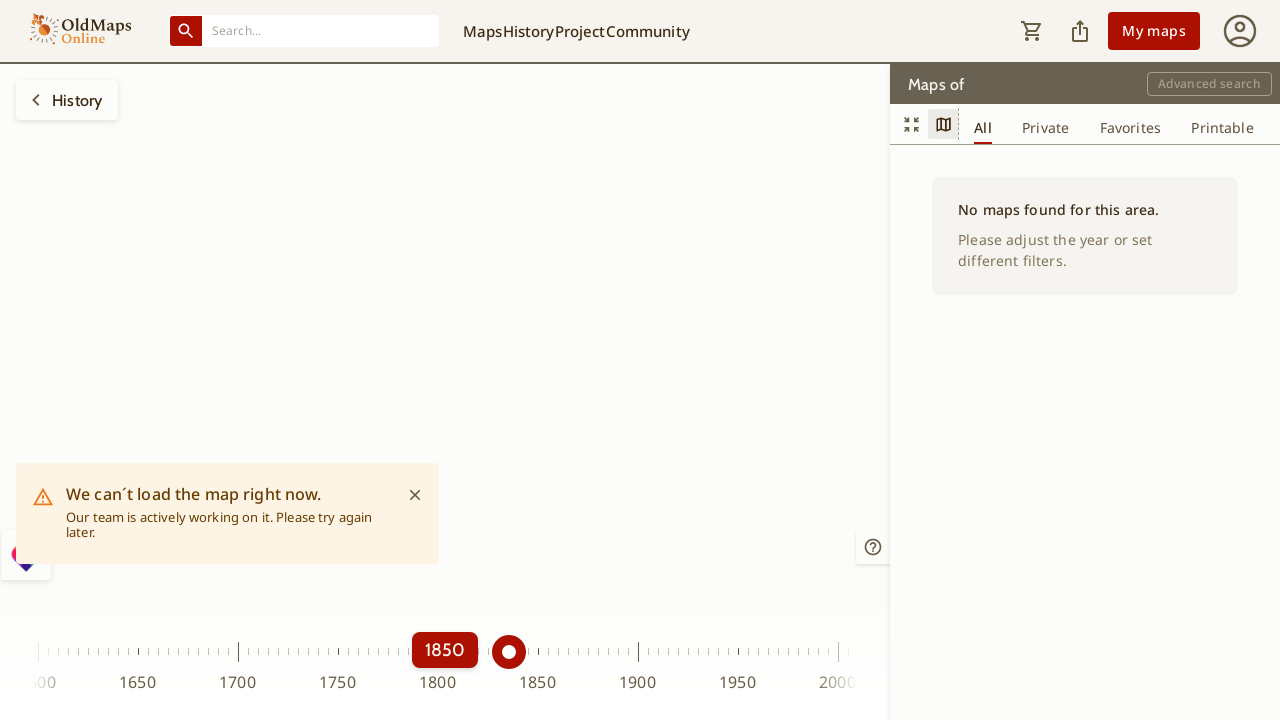

--- FILE ---
content_type: application/javascript; charset=UTF-8
request_url: https://www.oldmapsonline.org/_next/static/chunks/1225-c6e627a67f052f8e.js
body_size: 2906
content:
"use strict";(self.webpackChunk_N_E=self.webpackChunk_N_E||[]).push([[1225],{30731:function(e,t,r){r.d(t,{Z:function(){return C}});var o=r(1119),n=r(74610),i=r(2265);r(82558);var a=r(61994),s=r(20801),d=r(76391),l=r(16210),c=r(17162),u=r(53410),p=r(31288),m=r(67184),h=r(79114),f=r(94143),g=r(50738);function Z(e){return(0,g.ZP)("MuiAccordion",e)}let x=(0,f.Z)("MuiAccordion",["root","rounded","expanded","disabled","gutters","region"]);var v=r(57437);let b=["children","className","defaultExpanded","disabled","disableGutters","expanded","onChange","square","slots","slotProps","TransitionComponent","TransitionProps"],y=(0,d.U)("MuiAccordion"),w=e=>{let{classes:t,square:r,expanded:o,disabled:n,disableGutters:i}=e;return(0,s.Z)({root:["root",!r&&"rounded",o&&"expanded",n&&"disabled",!i&&"gutters"],region:["region"]},Z,t)},R=(0,l.ZP)(u.Z,{name:"MuiAccordion",slot:"Root",overridesResolver:(e,t)=>{let{ownerState:r}=e;return[{["& .".concat(x.region)]:t.region},t.root,!r.square&&t.rounded,!r.disableGutters&&t.gutters]}})(e=>{let{theme:t}=e,r={duration:t.transitions.duration.shortest};return{position:"relative",transition:t.transitions.create(["margin"],r),overflowAnchor:"none","&::before":{position:"absolute",left:0,top:-1,right:0,height:1,content:'""',opacity:1,backgroundColor:(t.vars||t).palette.divider,transition:t.transitions.create(["opacity","background-color"],r)},"&:first-of-type":{"&::before":{display:"none"}},["&.".concat(x.expanded)]:{"&::before":{opacity:0},"&:first-of-type":{marginTop:0},"&:last-of-type":{marginBottom:0},"& + &":{"&::before":{display:"none"}}},["&.".concat(x.disabled)]:{backgroundColor:(t.vars||t).palette.action.disabledBackground}}},e=>{let{theme:t}=e;return{variants:[{props:e=>!e.square,style:{borderRadius:0,"&:first-of-type":{borderTopLeftRadius:(t.vars||t).shape.borderRadius,borderTopRightRadius:(t.vars||t).shape.borderRadius},"&:last-of-type":{borderBottomLeftRadius:(t.vars||t).shape.borderRadius,borderBottomRightRadius:(t.vars||t).shape.borderRadius,"@supports (-ms-ime-align: auto)":{borderBottomLeftRadius:0,borderBottomRightRadius:0}}}},{props:e=>!e.disableGutters,style:{["&.".concat(x.expanded)]:{margin:"16px 0"}}}]}});var C=i.forwardRef(function(e,t){let r=y({props:e,name:"MuiAccordion"}),{children:s,className:d,defaultExpanded:l=!1,disabled:u=!1,disableGutters:f=!1,expanded:g,onChange:Z,square:x=!1,slots:C={},slotProps:M={},TransitionComponent:A,TransitionProps:S}=r,P=(0,n.Z)(r,b),[E,N]=(0,m.Z)({controlled:g,default:l,name:"Accordion",state:"expanded"}),k=i.useCallback(e=>{N(!E),Z&&Z(e,!E)},[E,Z,N]),[I,...j]=i.Children.toArray(s),z=i.useMemo(()=>({expanded:E,disabled:u,disableGutters:f,toggle:k}),[E,u,f,k]),D=(0,o.Z)({},r,{square:x,disabled:u,disableGutters:f,expanded:E}),T=w(D),W=(0,o.Z)({transition:A},C),G=(0,o.Z)({transition:S},M),[V,B]=(0,h.Z)("transition",{elementType:c.Z,externalForwardedProps:{slots:W,slotProps:G},ownerState:D});return(0,v.jsxs)(R,(0,o.Z)({className:(0,a.Z)(T.root,d),ref:t,ownerState:D,square:x},P,{children:[(0,v.jsx)(p.Z.Provider,{value:z,children:I}),(0,v.jsx)(V,(0,o.Z)({in:E,timeout:"auto"},B,{children:(0,v.jsx)("div",{"aria-labelledby":I.props.id,id:I.props["aria-controls"],role:"region",className:T.region,children:j})}))]}))})},31288:function(e,t,r){let o=r(2265).createContext({});t.Z=o},44164:function(e,t,r){r.d(t,{Z:function(){return x}});var o=r(1119),n=r(74610),i=r(2265),a=r(61994),s=r(20801),d=r(76391),l=r(16210),c=r(94143),u=r(50738);function p(e){return(0,u.ZP)("MuiAccordionDetails",e)}(0,c.Z)("MuiAccordionDetails",["root"]);var m=r(57437);let h=["className"],f=(0,d.U)("MuiAccordionDetails"),g=e=>{let{classes:t}=e;return(0,s.Z)({root:["root"]},p,t)},Z=(0,l.ZP)("div",{name:"MuiAccordionDetails",slot:"Root",overridesResolver:(e,t)=>t.root})(e=>{let{theme:t}=e;return{padding:t.spacing(1,2,2)}});var x=i.forwardRef(function(e,t){let r=f({props:e,name:"MuiAccordionDetails"}),{className:i}=r,s=(0,n.Z)(r,h),d=g(r);return(0,m.jsx)(Z,(0,o.Z)({className:(0,a.Z)(d.root,i),ref:t,ownerState:r},s))})},96369:function(e,t,r){r.d(t,{Z:function(){return R}});var o=r(1119),n=r(74610),i=r(2265),a=r(61994),s=r(20801),d=r(76391),l=r(16210),c=r(14477),u=r(31288),p=r(94143),m=r(50738);function h(e){return(0,m.ZP)("MuiAccordionSummary",e)}let f=(0,p.Z)("MuiAccordionSummary",["root","expanded","focusVisible","disabled","gutters","contentGutters","content","expandIconWrapper"]);var g=r(57437);let Z=["children","className","expandIcon","focusVisibleClassName","onClick"],x=(0,d.U)("MuiAccordionSummary"),v=e=>{let{classes:t,expanded:r,disabled:o,disableGutters:n}=e;return(0,s.Z)({root:["root",r&&"expanded",o&&"disabled",!n&&"gutters"],focusVisible:["focusVisible"],content:["content",r&&"expanded",!n&&"contentGutters"],expandIconWrapper:["expandIconWrapper",r&&"expanded"]},h,t)},b=(0,l.ZP)(c.Z,{name:"MuiAccordionSummary",slot:"Root",overridesResolver:(e,t)=>t.root})(e=>{let{theme:t}=e,r={duration:t.transitions.duration.shortest};return{display:"flex",minHeight:48,padding:t.spacing(0,2),transition:t.transitions.create(["min-height","background-color"],r),["&.".concat(f.focusVisible)]:{backgroundColor:(t.vars||t).palette.action.focus},["&.".concat(f.disabled)]:{opacity:(t.vars||t).palette.action.disabledOpacity},["&:hover:not(.".concat(f.disabled,")")]:{cursor:"pointer"},variants:[{props:e=>!e.disableGutters,style:{["&.".concat(f.expanded)]:{minHeight:64}}}]}}),y=(0,l.ZP)("div",{name:"MuiAccordionSummary",slot:"Content",overridesResolver:(e,t)=>t.content})(e=>{let{theme:t}=e;return{display:"flex",flexGrow:1,margin:"12px 0",variants:[{props:e=>!e.disableGutters,style:{transition:t.transitions.create(["margin"],{duration:t.transitions.duration.shortest}),["&.".concat(f.expanded)]:{margin:"20px 0"}}}]}}),w=(0,l.ZP)("div",{name:"MuiAccordionSummary",slot:"ExpandIconWrapper",overridesResolver:(e,t)=>t.expandIconWrapper})(e=>{let{theme:t}=e;return{display:"flex",color:(t.vars||t).palette.action.active,transform:"rotate(0deg)",transition:t.transitions.create("transform",{duration:t.transitions.duration.shortest}),["&.".concat(f.expanded)]:{transform:"rotate(180deg)"}}});var R=i.forwardRef(function(e,t){let r=x({props:e,name:"MuiAccordionSummary"}),{children:s,className:d,expandIcon:l,focusVisibleClassName:c,onClick:p}=r,m=(0,n.Z)(r,Z),{disabled:h=!1,disableGutters:f,expanded:R,toggle:C}=i.useContext(u.Z),M=(0,o.Z)({},r,{expanded:R,disabled:h,disableGutters:f}),A=v(M);return(0,g.jsxs)(b,(0,o.Z)({focusRipple:!1,disableRipple:!0,disabled:h,component:"div","aria-expanded":R,className:(0,a.Z)(A.root,d),focusVisibleClassName:(0,a.Z)(A.focusVisible,c),onClick:e=>{C&&C(e),p&&p(e)},ref:t,ownerState:M},m,{children:[(0,g.jsx)(y,{className:A.content,ownerState:M,children:s}),l&&(0,g.jsx)(w,{className:A.expandIconWrapper,ownerState:M,children:l})]}))})},17162:function(e,t,r){r.d(t,{Z:function(){return A}});var o=r(74610),n=r(1119),i=r(2265),a=r(61994),s=r(86739),d=r(96375),l=r(20801),c=r(16210),u=r(64119),p=r(73220),m=r(31090),h=r(31691),f=r(60118),g=r(94143),Z=r(50738);function x(e){return(0,Z.ZP)("MuiCollapse",e)}(0,g.Z)("MuiCollapse",["root","horizontal","vertical","entered","hidden","wrapper","wrapperInner"]);var v=r(57437);let b=["addEndListener","children","className","collapsedSize","component","easing","in","onEnter","onEntered","onEntering","onExit","onExited","onExiting","orientation","style","timeout","TransitionComponent"],y=e=>{let{orientation:t,classes:r}=e;return(0,l.Z)({root:["root","".concat(t)],entered:["entered"],hidden:["hidden"],wrapper:["wrapper","".concat(t)],wrapperInner:["wrapperInner","".concat(t)]},x,r)},w=(0,c.ZP)("div",{name:"MuiCollapse",slot:"Root",overridesResolver:(e,t)=>{let{ownerState:r}=e;return[t.root,t[r.orientation],"entered"===r.state&&t.entered,"exited"===r.state&&!r.in&&"0px"===r.collapsedSize&&t.hidden]}})(e=>{let{theme:t,ownerState:r}=e;return(0,n.Z)({height:0,overflow:"hidden",transition:t.transitions.create("height")},"horizontal"===r.orientation&&{height:"auto",width:0,transition:t.transitions.create("width")},"entered"===r.state&&(0,n.Z)({height:"auto",overflow:"visible"},"horizontal"===r.orientation&&{width:"auto"}),"exited"===r.state&&!r.in&&"0px"===r.collapsedSize&&{visibility:"hidden"})}),R=(0,c.ZP)("div",{name:"MuiCollapse",slot:"Wrapper",overridesResolver:(e,t)=>t.wrapper})(e=>{let{ownerState:t}=e;return(0,n.Z)({display:"flex",width:"100%"},"horizontal"===t.orientation&&{width:"auto",height:"100%"})}),C=(0,c.ZP)("div",{name:"MuiCollapse",slot:"WrapperInner",overridesResolver:(e,t)=>t.wrapperInner})(e=>{let{ownerState:t}=e;return(0,n.Z)({width:"100%"},"horizontal"===t.orientation&&{width:"auto",height:"100%"})}),M=i.forwardRef(function(e,t){let r=(0,u.Z)({props:e,name:"MuiCollapse"}),{addEndListener:l,children:c,className:g,collapsedSize:Z="0px",component:x,easing:M,in:A,onEnter:S,onEntered:P,onEntering:E,onExit:N,onExited:k,onExiting:I,orientation:j="vertical",style:z,timeout:D=p.x9.standard,TransitionComponent:T=s.ZP}=r,W=(0,o.Z)(r,b),G=(0,n.Z)({},r,{orientation:j,collapsedSize:Z}),V=y(G),B=(0,h.Z)(),H=(0,d.Z)(),L=i.useRef(null),q=i.useRef(),_="number"==typeof Z?"".concat(Z,"px"):Z,F="horizontal"===j,U=F?"width":"height",O=i.useRef(null),J=(0,f.Z)(t,O),K=e=>t=>{if(e){let r=O.current;void 0===t?e(r):e(r,t)}},Q=()=>L.current?L.current[F?"clientWidth":"clientHeight"]:0,X=K((e,t)=>{L.current&&F&&(L.current.style.position="absolute"),e.style[U]=_,S&&S(e,t)}),Y=K((e,t)=>{let r=Q();L.current&&F&&(L.current.style.position="");let{duration:o,easing:n}=(0,m.C)({style:z,timeout:D,easing:M},{mode:"enter"});if("auto"===D){let t=B.transitions.getAutoHeightDuration(r);e.style.transitionDuration="".concat(t,"ms"),q.current=t}else e.style.transitionDuration="string"==typeof o?o:"".concat(o,"ms");e.style[U]="".concat(r,"px"),e.style.transitionTimingFunction=n,E&&E(e,t)}),$=K((e,t)=>{e.style[U]="auto",P&&P(e,t)}),ee=K(e=>{e.style[U]="".concat(Q(),"px"),N&&N(e)}),et=K(k),er=K(e=>{let t=Q(),{duration:r,easing:o}=(0,m.C)({style:z,timeout:D,easing:M},{mode:"exit"});if("auto"===D){let r=B.transitions.getAutoHeightDuration(t);e.style.transitionDuration="".concat(r,"ms"),q.current=r}else e.style.transitionDuration="string"==typeof r?r:"".concat(r,"ms");e.style[U]=_,e.style.transitionTimingFunction=o,I&&I(e)});return(0,v.jsx)(T,(0,n.Z)({in:A,onEnter:X,onEntered:$,onEntering:Y,onExit:ee,onExited:et,onExiting:er,addEndListener:e=>{"auto"===D&&H.start(q.current||0,e),l&&l(O.current,e)},nodeRef:O,timeout:"auto"===D?null:D},W,{children:(e,t)=>(0,v.jsx)(w,(0,n.Z)({as:x,className:(0,a.Z)(V.root,g,{entered:V.entered,exited:!A&&"0px"===_&&V.hidden}[e]),style:(0,n.Z)({[F?"minWidth":"minHeight"]:_},z),ref:J},t,{ownerState:(0,n.Z)({},G,{state:e}),children:(0,v.jsx)(R,{ownerState:(0,n.Z)({},G,{state:e}),className:V.wrapper,ref:L,children:(0,v.jsx)(C,{ownerState:(0,n.Z)({},G,{state:e}),className:V.wrapperInner,children:c})})}))}))});M.muiSupportAuto=!0;var A=M}}]);

--- FILE ---
content_type: application/javascript; charset=UTF-8
request_url: https://www.oldmapsonline.org/_next/static/chunks/9414-ec81fffde7d38889.js
body_size: 1487
content:
"use strict";(self.webpackChunk_N_E=self.webpackChunk_N_E||[]).push([[9414],{89414:function(t,e,n){n.d(e,{ZP:function(){return y}});var r=n(74610),i=n(1119),a=n(2265),o=n(61994),c=n(80990),l=n(95086),s=n(20801),u=n(16210),p=n(64119),f=n(31691);let d=a.createContext();var m=n(94143),g=n(50738);function x(t){return(0,g.ZP)("MuiGrid",t)}let b=["auto",!0,1,2,3,4,5,6,7,8,9,10,11,12],h=(0,m.Z)("MuiGrid",["root","container","item","zeroMinWidth",...[0,1,2,3,4,5,6,7,8,9,10].map(t=>"spacing-xs-".concat(t)),...["column-reverse","column","row-reverse","row"].map(t=>"direction-xs-".concat(t)),...["nowrap","wrap-reverse","wrap"].map(t=>"wrap-xs-".concat(t)),...b.map(t=>"grid-xs-".concat(t)),...b.map(t=>"grid-sm-".concat(t)),...b.map(t=>"grid-md-".concat(t)),...b.map(t=>"grid-lg-".concat(t)),...b.map(t=>"grid-xl-".concat(t))]);var w=n(57437);let k=["className","columns","columnSpacing","component","container","direction","item","rowSpacing","spacing","wrap","zeroMinWidth"];function v(t){let e=parseFloat(t);return"".concat(e).concat(String(t).replace(String(e),"")||"px")}function S(t){let{breakpoints:e,values:n}=t,r="";Object.keys(n).forEach(t=>{""===r&&0!==n[t]&&(r=t)});let i=Object.keys(e).sort((t,n)=>e[t]-e[n]);return i.slice(0,i.indexOf(r))}let Z=(0,u.ZP)("div",{name:"MuiGrid",slot:"Root",overridesResolver:(t,e)=>{let{ownerState:n}=t,{container:r,direction:i,item:a,spacing:o,wrap:c,zeroMinWidth:l,breakpoints:s}=n,u=[];r&&(u=function(t,e){let n=arguments.length>2&&void 0!==arguments[2]?arguments[2]:{};if(!t||t<=0)return[];if("string"==typeof t&&!Number.isNaN(Number(t))||"number"==typeof t)return[n["spacing-xs-".concat(String(t))]];let r=[];return e.forEach(e=>{let i=t[e];Number(i)>0&&r.push(n["spacing-".concat(e,"-").concat(String(i))])}),r}(o,s,e));let p=[];return s.forEach(t=>{let r=n[t];r&&p.push(e["grid-".concat(t,"-").concat(String(r))])}),[e.root,r&&e.container,a&&e.item,l&&e.zeroMinWidth,...u,"row"!==i&&e["direction-xs-".concat(String(i))],"wrap"!==c&&e["wrap-xs-".concat(String(c))],...p]}})(t=>{let{ownerState:e}=t;return(0,i.Z)({boxSizing:"border-box"},e.container&&{display:"flex",flexWrap:"wrap",width:"100%"},e.item&&{margin:0},e.zeroMinWidth&&{minWidth:0},"wrap"!==e.wrap&&{flexWrap:e.wrap})},function(t){let{theme:e,ownerState:n}=t,r=(0,c.P$)({values:n.direction,breakpoints:e.breakpoints.values});return(0,c.k9)({theme:e},r,t=>{let e={flexDirection:t};return 0===t.indexOf("column")&&(e["& > .".concat(h.item)]={maxWidth:"none"}),e})},function(t){let{theme:e,ownerState:n}=t,{container:r,rowSpacing:i}=n,a={};if(r&&0!==i){let t;let n=(0,c.P$)({values:i,breakpoints:e.breakpoints.values});"object"==typeof n&&(t=S({breakpoints:e.breakpoints.values,values:n})),a=(0,c.k9)({theme:e},n,(n,r)=>{var i;let a=e.spacing(n);return"0px"!==a?{marginTop:"-".concat(v(a)),["& > .".concat(h.item)]:{paddingTop:v(a)}}:null!=(i=t)&&i.includes(r)?{}:{marginTop:0,["& > .".concat(h.item)]:{paddingTop:0}}})}return a},function(t){let{theme:e,ownerState:n}=t,{container:r,columnSpacing:i}=n,a={};if(r&&0!==i){let t;let n=(0,c.P$)({values:i,breakpoints:e.breakpoints.values});"object"==typeof n&&(t=S({breakpoints:e.breakpoints.values,values:n})),a=(0,c.k9)({theme:e},n,(n,r)=>{var i;let a=e.spacing(n);return"0px"!==a?{width:"calc(100% + ".concat(v(a),")"),marginLeft:"-".concat(v(a)),["& > .".concat(h.item)]:{paddingLeft:v(a)}}:null!=(i=t)&&i.includes(r)?{}:{width:"100%",marginLeft:0,["& > .".concat(h.item)]:{paddingLeft:0}}})}return a},function(t){let e,{theme:n,ownerState:r}=t;return n.breakpoints.keys.reduce((t,a)=>{let o={};if(r[a]&&(e=r[a]),!e)return t;if(!0===e)o={flexBasis:0,flexGrow:1,maxWidth:"100%"};else if("auto"===e)o={flexBasis:"auto",flexGrow:0,flexShrink:0,maxWidth:"none",width:"auto"};else{let l=(0,c.P$)({values:r.columns,breakpoints:n.breakpoints.values}),s="object"==typeof l?l[a]:l;if(null==s)return t;let u="".concat(Math.round(e/s*1e8)/1e6,"%"),p={};if(r.container&&r.item&&0!==r.columnSpacing){let t=n.spacing(r.columnSpacing);if("0px"!==t){let e="calc(".concat(u," + ").concat(v(t),")");p={flexBasis:e,maxWidth:e}}}o=(0,i.Z)({flexBasis:u,flexGrow:0,maxWidth:u},p)}return 0===n.breakpoints.values[a]?Object.assign(t,o):t[n.breakpoints.up(a)]=o,t},{})}),N=t=>{let{classes:e,container:n,direction:r,item:i,spacing:a,wrap:o,zeroMinWidth:c,breakpoints:l}=t,u=[];n&&(u=function(t,e){if(!t||t<=0)return[];if("string"==typeof t&&!Number.isNaN(Number(t))||"number"==typeof t)return["spacing-xs-".concat(String(t))];let n=[];return e.forEach(e=>{let r=t[e];if(Number(r)>0){let t="spacing-".concat(e,"-").concat(String(r));n.push(t)}}),n}(a,l));let p=[];l.forEach(e=>{let n=t[e];n&&p.push("grid-".concat(e,"-").concat(String(n)))});let f={root:["root",n&&"container",i&&"item",c&&"zeroMinWidth",...u,"row"!==r&&"direction-xs-".concat(String(r)),"wrap"!==o&&"wrap-xs-".concat(String(o)),...p]};return(0,s.Z)(f,x,e)};var y=a.forwardRef(function(t,e){let n=(0,p.Z)({props:t,name:"MuiGrid"}),{breakpoints:c}=(0,f.Z)(),s=(0,l.Z)(n),{className:u,columns:m,columnSpacing:g,component:x="div",container:b=!1,direction:h="row",item:v=!1,rowSpacing:S,spacing:y=0,wrap:W="wrap",zeroMinWidth:M=!1}=s,j=(0,r.Z)(s,k),E=S||y,P=g||y,G=a.useContext(d),z=b?m||12:G,O={},B=(0,i.Z)({},j);c.keys.forEach(t=>{null!=j[t]&&(O[t]=j[t],delete B[t])});let C=(0,i.Z)({},s,{columns:z,container:b,direction:h,item:v,rowSpacing:E,columnSpacing:P,wrap:W,zeroMinWidth:M,spacing:y},O,{breakpoints:c.keys}),L=N(C);return(0,w.jsx)(d.Provider,{value:z,children:(0,w.jsx)(Z,(0,i.Z)({ownerState:C,className:(0,o.Z)(L.root,u),as:x,ref:e},B))})})}}]);

--- FILE ---
content_type: image/svg+xml
request_url: https://www.oldmapsonline.org/images/institution-square-logos/zb.svg
body_size: 346
content:
<svg width="288" height="288" viewBox="0 0 288 288" fill="none" xmlns="http://www.w3.org/2000/svg">
<rect  width="288" height="288" fill="white"/>
<path d="M111.085 105.173C111.138 88.5613 111.178 71.9496 111.257 55.3379C111.297 46.3603 114.782 42.7826 123.626 42.7693C160.188 42.7294 196.737 42.7427 233.298 42.7693C242.063 42.7826 245.973 46.8259 245.987 55.8034C246.013 81.7251 245.973 107.647 246 133.555C246.013 143.105 242.342 150.393 234.868 156.804C224.853 165.395 215.224 174.493 205.501 183.417C200.075 188.404 193.651 190.506 187.227 193.059C147.886 193.006 108.557 192.953 69.2161 192.873C66.2103 192.873 62.3399 193.631 61.1429 190.04C60.0656 186.795 63.537 185.053 65.6517 183.364C76.8503 174.426 88.1553 165.608 99.5268 156.87C104.967 152.694 108.943 147.813 110.18 140.777C112.268 128.94 110.752 117.037 111.085 105.173Z" fill="#997B73"/>
<path d="M111.085 105.174C110.752 117.037 112.268 128.941 110.18 140.791C108.93 147.827 104.953 152.708 99.5269 156.884C88.1686 165.622 76.8636 174.44 65.6517 183.378C63.537 185.067 60.0657 186.809 61.143 190.054C62.34 193.645 66.197 192.887 69.2161 192.887C108.558 192.967 147.886 193.02 187.227 193.073C187.161 205.03 187.187 216.987 187.014 228.944C186.788 243.414 182.373 246.446 169.964 246.247C146.715 245.874 123.454 245.994 100.205 246.22C92.5577 246.3 86.2934 243.587 81.2925 238.28C70.3732 226.709 59.547 215.032 49.1464 202.995C44.4914 197.609 42.0575 190.972 42.0841 183.497C42.1905 145.406 42.1107 107.315 42.1772 69.237C42.1772 66.5371 41.0334 62.9992 44.5579 61.6559C48.2287 60.2461 50.1439 63.4248 52.1655 65.6725C61.8745 76.512 71.2909 87.6309 81.2925 98.1911C87.1845 104.455 100.458 109.39 111.085 105.174Z" fill="#78A5D7"/>
</svg>


--- FILE ---
content_type: application/javascript; charset=UTF-8
request_url: https://www.oldmapsonline.org/_next/static/chunks/app/%5Blang%5D/@header/(discover)/catalog/%5BmapId%5D/page-6422e37cedb45a5d.js
body_size: 273
content:
(self.webpackChunk_N_E=self.webpackChunk_N_E||[]).push([[7915,2931],{32343:function(e,n,t){Promise.resolve().then(t.bind(t,60466))},60466:function(e,n,t){"use strict";t.d(n,{ViewMapHeaderContent:function(){return x}});var a=t(57437),o=t(99376),l=t(45319),c=t(95656),i=t(59832),s=t(5002),r=t(92964),u=t(55185),d=t(43331),h=t(63292),f=t(51599),w=t(32779);let x=()=>{let e=(0,o.useRouter)(),n=(0,o.useParams)(),t=(0,r.useAtomValue)(u.fr),{t:x}=(0,d.d)(t),p=(0,r.useAtomValue)(f.zt),v=(0,r.useAtomValue)(u.er),b=p===w.n_.WEBS?"webSiteTitle":"catalogedTitle";return(0,a.jsxs)(c.Z,{sx:{width:"100vh",display:"flex",flexGrow:1,alignItems:"center",justifyContent:"space-between"},children:[(0,a.jsx)(i.Z,{onClick:()=>{var t,a;e.push("/".concat(null!==(t=null==n?void 0:n.lang)&&void 0!==t?t:"en","/").concat(null!==(a=null==v?void 0:v.id)&&void 0!==a?a:"World").concat(window.location.search).concat(window.location.hash))},edge:"start","aria-label":"back",children:(0,a.jsx)(l.Z,{sx:{fontSize:24}})}),(0,a.jsx)(s.Z,{color:"text.primary",variant:"h4",sx:{flexGrow:1},children:x("".concat("components.websCatalogedMetadata",".").concat(b))}),(0,a.jsx)(c.Z,{children:(0,a.jsx)(h.Z,{})})]})}}},function(e){e.O(0,[8614,1402,6689,7205,8218,1618,6210,1778,7217,6434,2276,5496,5956,7648,7103,9390,9755,2971,6997,1744],function(){return e(e.s=32343)}),_N_E=e.O()}]);

--- FILE ---
content_type: application/javascript; charset=UTF-8
request_url: https://www.oldmapsonline.org/_next/static/chunks/app/%5Blang%5D/(map)/@resultPanel/(with-panel)/catalog/%5BmapId%5D/layout-9be6466e05d8d6ba.js
body_size: -333
content:
(self.webpackChunk_N_E=self.webpackChunk_N_E||[]).push([[5004],{},function(n){n.O(0,[6325,8614,1402,6689,7205,8218,1618,6210,1778,7217,6434,2276,5496,5956,8068,7155,7103,9390,2359,2971,6997,1744],function(){return n(n.s=92359)}),_N_E=n.O()}]);